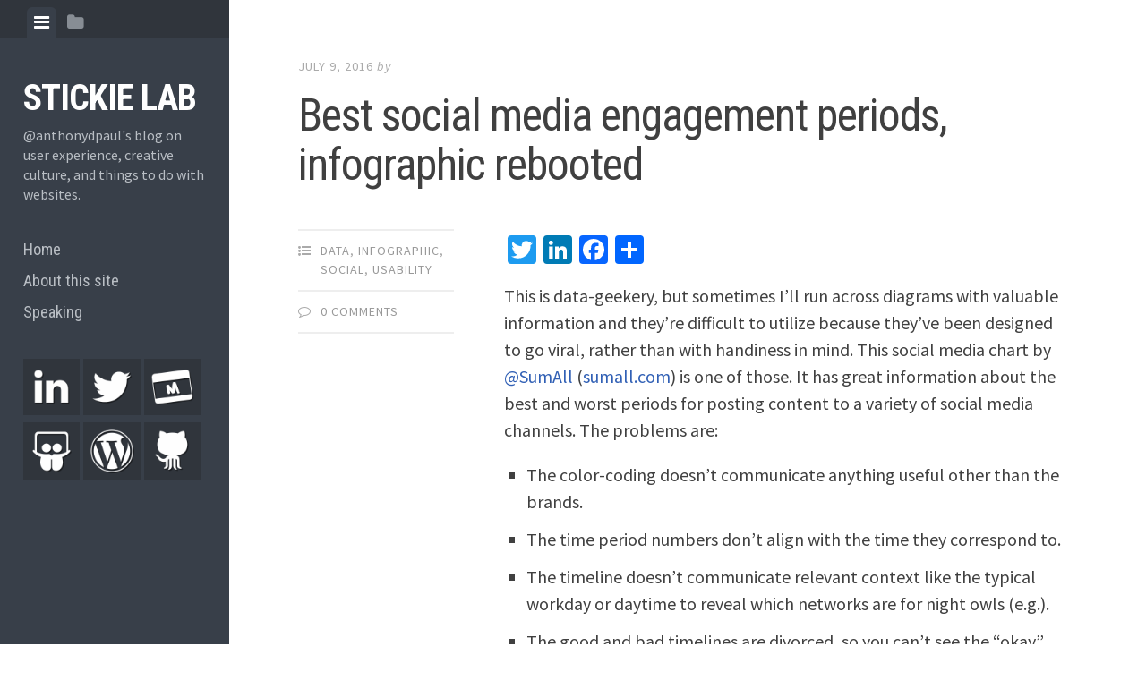

--- FILE ---
content_type: text/html; charset=UTF-8
request_url: http://www.stickielab.com/2016/07/09/best-social-media-engagement-periods-infographic-rebooted/
body_size: 11921
content:
<!DOCTYPE html>
<html lang="en-US" prefix="og: http://ogp.me/ns#">
<head>
<meta charset="UTF-8">
<meta name="viewport" content="width=device-width, initial-scale=1">
<title>Best social media engagement periods, infographic rebooted | Stickie Lab</title>
<link rel="profile" href="http://gmpg.org/xfn/11">
<link rel="pingback" href="http://www.stickielab.com/xmlrpc.php">
<link rel="shortcut icon" href="http://www.stickielab.com/wp-content/themes/adp/images/favicon.ico" />

<title>Best social media engagement periods, infographic rebooted &#8211; Stickie Lab</title>
<meta name='robots' content='max-image-preview:large' />
<link rel='dns-prefetch' href='//static.addtoany.com' />
<link rel='dns-prefetch' href='//fonts.googleapis.com' />
<link rel="alternate" type="application/rss+xml" title="Stickie Lab &raquo; Feed" href="http://www.stickielab.com/feed/" />
<link rel="alternate" type="application/rss+xml" title="Stickie Lab &raquo; Comments Feed" href="http://www.stickielab.com/comments/feed/" />
<link rel="alternate" type="application/rss+xml" title="Stickie Lab &raquo; Best social media engagement periods, infographic rebooted Comments Feed" href="http://www.stickielab.com/2016/07/09/best-social-media-engagement-periods-infographic-rebooted/feed/" />
<link rel="alternate" title="oEmbed (JSON)" type="application/json+oembed" href="http://www.stickielab.com/wp-json/oembed/1.0/embed?url=http%3A%2F%2Fwww.stickielab.com%2F2016%2F07%2F09%2Fbest-social-media-engagement-periods-infographic-rebooted%2F" />
<link rel="alternate" title="oEmbed (XML)" type="text/xml+oembed" href="http://www.stickielab.com/wp-json/oembed/1.0/embed?url=http%3A%2F%2Fwww.stickielab.com%2F2016%2F07%2F09%2Fbest-social-media-engagement-periods-infographic-rebooted%2F&#038;format=xml" />
<style id='wp-img-auto-sizes-contain-inline-css' type='text/css'>
img:is([sizes=auto i],[sizes^="auto," i]){contain-intrinsic-size:3000px 1500px}
/*# sourceURL=wp-img-auto-sizes-contain-inline-css */
</style>
<style id='wp-emoji-styles-inline-css' type='text/css'>

	img.wp-smiley, img.emoji {
		display: inline !important;
		border: none !important;
		box-shadow: none !important;
		height: 1em !important;
		width: 1em !important;
		margin: 0 0.07em !important;
		vertical-align: -0.1em !important;
		background: none !important;
		padding: 0 !important;
	}
/*# sourceURL=wp-emoji-styles-inline-css */
</style>
<link rel='stylesheet' id='wp-block-library-css' href='http://www.stickielab.com/wp-includes/css/dist/block-library/style.min.css?ver=6.9' type='text/css' media='all' />
<style id='global-styles-inline-css' type='text/css'>
:root{--wp--preset--aspect-ratio--square: 1;--wp--preset--aspect-ratio--4-3: 4/3;--wp--preset--aspect-ratio--3-4: 3/4;--wp--preset--aspect-ratio--3-2: 3/2;--wp--preset--aspect-ratio--2-3: 2/3;--wp--preset--aspect-ratio--16-9: 16/9;--wp--preset--aspect-ratio--9-16: 9/16;--wp--preset--color--black: #000000;--wp--preset--color--cyan-bluish-gray: #abb8c3;--wp--preset--color--white: #ffffff;--wp--preset--color--pale-pink: #f78da7;--wp--preset--color--vivid-red: #cf2e2e;--wp--preset--color--luminous-vivid-orange: #ff6900;--wp--preset--color--luminous-vivid-amber: #fcb900;--wp--preset--color--light-green-cyan: #7bdcb5;--wp--preset--color--vivid-green-cyan: #00d084;--wp--preset--color--pale-cyan-blue: #8ed1fc;--wp--preset--color--vivid-cyan-blue: #0693e3;--wp--preset--color--vivid-purple: #9b51e0;--wp--preset--gradient--vivid-cyan-blue-to-vivid-purple: linear-gradient(135deg,rgb(6,147,227) 0%,rgb(155,81,224) 100%);--wp--preset--gradient--light-green-cyan-to-vivid-green-cyan: linear-gradient(135deg,rgb(122,220,180) 0%,rgb(0,208,130) 100%);--wp--preset--gradient--luminous-vivid-amber-to-luminous-vivid-orange: linear-gradient(135deg,rgb(252,185,0) 0%,rgb(255,105,0) 100%);--wp--preset--gradient--luminous-vivid-orange-to-vivid-red: linear-gradient(135deg,rgb(255,105,0) 0%,rgb(207,46,46) 100%);--wp--preset--gradient--very-light-gray-to-cyan-bluish-gray: linear-gradient(135deg,rgb(238,238,238) 0%,rgb(169,184,195) 100%);--wp--preset--gradient--cool-to-warm-spectrum: linear-gradient(135deg,rgb(74,234,220) 0%,rgb(151,120,209) 20%,rgb(207,42,186) 40%,rgb(238,44,130) 60%,rgb(251,105,98) 80%,rgb(254,248,76) 100%);--wp--preset--gradient--blush-light-purple: linear-gradient(135deg,rgb(255,206,236) 0%,rgb(152,150,240) 100%);--wp--preset--gradient--blush-bordeaux: linear-gradient(135deg,rgb(254,205,165) 0%,rgb(254,45,45) 50%,rgb(107,0,62) 100%);--wp--preset--gradient--luminous-dusk: linear-gradient(135deg,rgb(255,203,112) 0%,rgb(199,81,192) 50%,rgb(65,88,208) 100%);--wp--preset--gradient--pale-ocean: linear-gradient(135deg,rgb(255,245,203) 0%,rgb(182,227,212) 50%,rgb(51,167,181) 100%);--wp--preset--gradient--electric-grass: linear-gradient(135deg,rgb(202,248,128) 0%,rgb(113,206,126) 100%);--wp--preset--gradient--midnight: linear-gradient(135deg,rgb(2,3,129) 0%,rgb(40,116,252) 100%);--wp--preset--font-size--small: 13px;--wp--preset--font-size--medium: 20px;--wp--preset--font-size--large: 36px;--wp--preset--font-size--x-large: 42px;--wp--preset--spacing--20: 0.44rem;--wp--preset--spacing--30: 0.67rem;--wp--preset--spacing--40: 1rem;--wp--preset--spacing--50: 1.5rem;--wp--preset--spacing--60: 2.25rem;--wp--preset--spacing--70: 3.38rem;--wp--preset--spacing--80: 5.06rem;--wp--preset--shadow--natural: 6px 6px 9px rgba(0, 0, 0, 0.2);--wp--preset--shadow--deep: 12px 12px 50px rgba(0, 0, 0, 0.4);--wp--preset--shadow--sharp: 6px 6px 0px rgba(0, 0, 0, 0.2);--wp--preset--shadow--outlined: 6px 6px 0px -3px rgb(255, 255, 255), 6px 6px rgb(0, 0, 0);--wp--preset--shadow--crisp: 6px 6px 0px rgb(0, 0, 0);}:where(.is-layout-flex){gap: 0.5em;}:where(.is-layout-grid){gap: 0.5em;}body .is-layout-flex{display: flex;}.is-layout-flex{flex-wrap: wrap;align-items: center;}.is-layout-flex > :is(*, div){margin: 0;}body .is-layout-grid{display: grid;}.is-layout-grid > :is(*, div){margin: 0;}:where(.wp-block-columns.is-layout-flex){gap: 2em;}:where(.wp-block-columns.is-layout-grid){gap: 2em;}:where(.wp-block-post-template.is-layout-flex){gap: 1.25em;}:where(.wp-block-post-template.is-layout-grid){gap: 1.25em;}.has-black-color{color: var(--wp--preset--color--black) !important;}.has-cyan-bluish-gray-color{color: var(--wp--preset--color--cyan-bluish-gray) !important;}.has-white-color{color: var(--wp--preset--color--white) !important;}.has-pale-pink-color{color: var(--wp--preset--color--pale-pink) !important;}.has-vivid-red-color{color: var(--wp--preset--color--vivid-red) !important;}.has-luminous-vivid-orange-color{color: var(--wp--preset--color--luminous-vivid-orange) !important;}.has-luminous-vivid-amber-color{color: var(--wp--preset--color--luminous-vivid-amber) !important;}.has-light-green-cyan-color{color: var(--wp--preset--color--light-green-cyan) !important;}.has-vivid-green-cyan-color{color: var(--wp--preset--color--vivid-green-cyan) !important;}.has-pale-cyan-blue-color{color: var(--wp--preset--color--pale-cyan-blue) !important;}.has-vivid-cyan-blue-color{color: var(--wp--preset--color--vivid-cyan-blue) !important;}.has-vivid-purple-color{color: var(--wp--preset--color--vivid-purple) !important;}.has-black-background-color{background-color: var(--wp--preset--color--black) !important;}.has-cyan-bluish-gray-background-color{background-color: var(--wp--preset--color--cyan-bluish-gray) !important;}.has-white-background-color{background-color: var(--wp--preset--color--white) !important;}.has-pale-pink-background-color{background-color: var(--wp--preset--color--pale-pink) !important;}.has-vivid-red-background-color{background-color: var(--wp--preset--color--vivid-red) !important;}.has-luminous-vivid-orange-background-color{background-color: var(--wp--preset--color--luminous-vivid-orange) !important;}.has-luminous-vivid-amber-background-color{background-color: var(--wp--preset--color--luminous-vivid-amber) !important;}.has-light-green-cyan-background-color{background-color: var(--wp--preset--color--light-green-cyan) !important;}.has-vivid-green-cyan-background-color{background-color: var(--wp--preset--color--vivid-green-cyan) !important;}.has-pale-cyan-blue-background-color{background-color: var(--wp--preset--color--pale-cyan-blue) !important;}.has-vivid-cyan-blue-background-color{background-color: var(--wp--preset--color--vivid-cyan-blue) !important;}.has-vivid-purple-background-color{background-color: var(--wp--preset--color--vivid-purple) !important;}.has-black-border-color{border-color: var(--wp--preset--color--black) !important;}.has-cyan-bluish-gray-border-color{border-color: var(--wp--preset--color--cyan-bluish-gray) !important;}.has-white-border-color{border-color: var(--wp--preset--color--white) !important;}.has-pale-pink-border-color{border-color: var(--wp--preset--color--pale-pink) !important;}.has-vivid-red-border-color{border-color: var(--wp--preset--color--vivid-red) !important;}.has-luminous-vivid-orange-border-color{border-color: var(--wp--preset--color--luminous-vivid-orange) !important;}.has-luminous-vivid-amber-border-color{border-color: var(--wp--preset--color--luminous-vivid-amber) !important;}.has-light-green-cyan-border-color{border-color: var(--wp--preset--color--light-green-cyan) !important;}.has-vivid-green-cyan-border-color{border-color: var(--wp--preset--color--vivid-green-cyan) !important;}.has-pale-cyan-blue-border-color{border-color: var(--wp--preset--color--pale-cyan-blue) !important;}.has-vivid-cyan-blue-border-color{border-color: var(--wp--preset--color--vivid-cyan-blue) !important;}.has-vivid-purple-border-color{border-color: var(--wp--preset--color--vivid-purple) !important;}.has-vivid-cyan-blue-to-vivid-purple-gradient-background{background: var(--wp--preset--gradient--vivid-cyan-blue-to-vivid-purple) !important;}.has-light-green-cyan-to-vivid-green-cyan-gradient-background{background: var(--wp--preset--gradient--light-green-cyan-to-vivid-green-cyan) !important;}.has-luminous-vivid-amber-to-luminous-vivid-orange-gradient-background{background: var(--wp--preset--gradient--luminous-vivid-amber-to-luminous-vivid-orange) !important;}.has-luminous-vivid-orange-to-vivid-red-gradient-background{background: var(--wp--preset--gradient--luminous-vivid-orange-to-vivid-red) !important;}.has-very-light-gray-to-cyan-bluish-gray-gradient-background{background: var(--wp--preset--gradient--very-light-gray-to-cyan-bluish-gray) !important;}.has-cool-to-warm-spectrum-gradient-background{background: var(--wp--preset--gradient--cool-to-warm-spectrum) !important;}.has-blush-light-purple-gradient-background{background: var(--wp--preset--gradient--blush-light-purple) !important;}.has-blush-bordeaux-gradient-background{background: var(--wp--preset--gradient--blush-bordeaux) !important;}.has-luminous-dusk-gradient-background{background: var(--wp--preset--gradient--luminous-dusk) !important;}.has-pale-ocean-gradient-background{background: var(--wp--preset--gradient--pale-ocean) !important;}.has-electric-grass-gradient-background{background: var(--wp--preset--gradient--electric-grass) !important;}.has-midnight-gradient-background{background: var(--wp--preset--gradient--midnight) !important;}.has-small-font-size{font-size: var(--wp--preset--font-size--small) !important;}.has-medium-font-size{font-size: var(--wp--preset--font-size--medium) !important;}.has-large-font-size{font-size: var(--wp--preset--font-size--large) !important;}.has-x-large-font-size{font-size: var(--wp--preset--font-size--x-large) !important;}
/*# sourceURL=global-styles-inline-css */
</style>

<style id='classic-theme-styles-inline-css' type='text/css'>
/*! This file is auto-generated */
.wp-block-button__link{color:#fff;background-color:#32373c;border-radius:9999px;box-shadow:none;text-decoration:none;padding:calc(.667em + 2px) calc(1.333em + 2px);font-size:1.125em}.wp-block-file__button{background:#32373c;color:#fff;text-decoration:none}
/*# sourceURL=/wp-includes/css/classic-themes.min.css */
</style>
<link rel='stylesheet' id='toc-screen-css' href='http://www.stickielab.com/wp-content/plugins/table-of-contents-plus/screen.min.css?ver=2411.1' type='text/css' media='all' />
<link rel='stylesheet' id='editor-style-css' href='http://www.stickielab.com/wp-content/themes/adp/style.css?ver=6.9' type='text/css' media='all' />
<link rel='stylesheet' id='editor-font-awesome-css-css' href='http://www.stickielab.com/wp-content/themes/editor/inc/fontawesome/font-awesome.css?ver=4.1.0' type='text/css' media='screen' />
<link rel='stylesheet' id='editor-fonts-css' href='//fonts.googleapis.com/css?family=Source+Sans+Pro%3A400%2C600%2C700%2C400italic%2C600italic%2C700italic%7CRoboto+Condensed%3A300%2C400%2C700%2C300italic%2C400italic%2C700italic&#038;subset=latin%2Clatin-ext' type='text/css' media='all' />
<link rel='stylesheet' id='fancybox-css' href='http://www.stickielab.com/wp-content/plugins/easy-fancybox/fancybox/1.5.4/jquery.fancybox.min.css?ver=6.9' type='text/css' media='screen' />
<style id='fancybox-inline-css' type='text/css'>
#fancybox-outer{background:#fff}#fancybox-content{background:#fff;border-color:#fff;color:inherit;}#fancybox-title,#fancybox-title-float-main{color:#fff}
/*# sourceURL=fancybox-inline-css */
</style>
<link rel='stylesheet' id='addtoany-css' href='http://www.stickielab.com/wp-content/plugins/add-to-any/addtoany.min.css?ver=1.16' type='text/css' media='all' />
<script type="text/javascript" id="addtoany-core-js-before">
/* <![CDATA[ */
window.a2a_config=window.a2a_config||{};a2a_config.callbacks=[];a2a_config.overlays=[];a2a_config.templates={};

//# sourceURL=addtoany-core-js-before
/* ]]> */
</script>
<script type="text/javascript" defer src="https://static.addtoany.com/menu/page.js" id="addtoany-core-js"></script>
<script type="text/javascript" src="http://www.stickielab.com/wp-includes/js/jquery/jquery.min.js?ver=3.7.1" id="jquery-core-js"></script>
<script type="text/javascript" src="http://www.stickielab.com/wp-includes/js/jquery/jquery-migrate.min.js?ver=3.4.1" id="jquery-migrate-js"></script>
<script type="text/javascript" defer src="http://www.stickielab.com/wp-content/plugins/add-to-any/addtoany.min.js?ver=1.1" id="addtoany-jquery-js"></script>
<link rel="https://api.w.org/" href="http://www.stickielab.com/wp-json/" /><link rel="alternate" title="JSON" type="application/json" href="http://www.stickielab.com/wp-json/wp/v2/posts/658" /><link rel="EditURI" type="application/rsd+xml" title="RSD" href="http://www.stickielab.com/xmlrpc.php?rsd" />
<meta name="generator" content="WordPress 6.9" />
<link rel="canonical" href="http://www.stickielab.com/2016/07/09/best-social-media-engagement-periods-infographic-rebooted/" />
<link rel='shortlink' href='http://www.stickielab.com/?p=658' />
<style type="text/css">
#bsbm_form { clear:both; margin:20px 0; }
#bsbm_form label { font-size: 16px; font-weight:bold; color: #999; margin:0; padding:10px 0;}
#bsbm_form .question { font-size: 14px; font-weight:normal; margin:0; padding:5px 0;}
#bsbm_form .answer { font-size: 12px; font-weight:normal;}
#bsbm_form .notice { font-size: 11px; font-weight:normal;}	
</style>

<!-- WordPress Facebook Open Graph protocol plugin (WPFBOGP v2.0.13) http://rynoweb.com/wordpress-plugins/ -->
<meta property="fb:admins" content="anthonydpaul"/>
<meta property="og:url" content="http://www.stickielab.com/2016/07/09/best-social-media-engagement-periods-infographic-rebooted/"/>
<meta property="og:title" content="Best social media engagement periods, infographic rebooted"/>
<meta property="og:site_name" content="Stickie Lab"/>
<meta property="og:description" content="This is data-geekery, but sometimes I&#039;ll run across diagrams with valuable information and they&#039;re difficult to utilize because they&#039;ve been designed to go vi"/>
<meta property="og:type" content="article"/>
<meta property="og:image" content="http://www.stickielab.com/wp-content/uploads/2014/10/adp-logo1.png"/>
<meta property="og:image" content="http://www.stickielab.com/wp-content/uploads/2016/07/Social-Media-Engagement-Periods.png"/>
<meta property="og:image" content="http://www.stickielab.com/wp-content/uploads/2016/07/Social-Media-Engagement-Periods-Before.png"/>
<meta property="og:locale" content="en_us"/>
<!-- // end wpfbogp -->
<link rel="icon" href="http://www.stickielab.com/wp-content/uploads/2014/11/adp-logo-icon-545f9134_site_icon-32x32.png" sizes="32x32" />
<link rel="icon" href="http://www.stickielab.com/wp-content/uploads/2014/11/adp-logo-icon-545f9134_site_icon-256x256.png" sizes="192x192" />
<link rel="apple-touch-icon" href="http://www.stickielab.com/wp-content/uploads/2014/11/adp-logo-icon-545f9134_site_icon-256x256.png" />
<meta name="msapplication-TileImage" content="http://www.stickielab.com/wp-content/uploads/2014/11/adp-logo-icon-545f9134_site_icon.png" />
		<style type="text/css" id="wp-custom-css">
			/*
Welcome to Custom CSS!

To learn how this works, see http://wp.me/PEmnE-Bt
*/
.adp-snippet {
	padding: 15px;
	background-color: #2A3038;
}		</style>
		</head>

<body class="wp-singular post-template-default single single-post postid-658 single-format-standard wp-theme-editor wp-child-theme-adp">

<div id="page" class="hfeed site container">

  <!-- Get sidebar color option (Appearance -> Customize -> Theme Options) -->
    <header id="masthead" class="site-header dark" role="banner">
    <!-- Tab navigation -->
    <ul class="toggle-bar">
        <!-- Main navigation -->
        <li>
          <a href="#tabs-1" class="current nav-toggle" data-tab="tab-1"><i class="fa fa-bars"></i></a>
        </li>

        <!-- Featured Posts navigation -->
        
        <!-- Sidebar widgets navigation -->
        <li>
          <a href="#tab-3" class="folder-toggle" data-tab="tab-3"><i class="fa fa-folder"></i><i class="fa fa-folder-open"></i></a>
        </li>
    </ul>

    <div id="tabs" class="toggle-tabs">
      <div class="site-header-inside">
        <!-- Logo, description and main navigation -->
        <div id="tab-1" class="tab-content current animated fadeIn">
          <div class="site-branding">
            <!-- Get the site branding -->
                          <h1 class="site-title"><a href="http://www.stickielab.com/" rel="home">Stickie Lab</a></h1>
              <h2 class="site-description">@anthonydpaul&#039;s blog on user experience, creative culture, and things to do with websites.</h2>
                      </div>

          <nav id="site-navigation" class="main-navigation" role="navigation">
            <div class="menu-main-menu-container"><ul id="menu-main-menu" class="menu"><li id="menu-item-14" class="menu-item menu-item-type-custom menu-item-object-custom menu-item-home menu-item-14"><a href="http://www.stickielab.com/">Home</a></li>
<li id="menu-item-15" class="menu-item menu-item-type-post_type menu-item-object-page menu-item-15"><a href="http://www.stickielab.com/about/">About this site</a></li>
<li id="menu-item-368" class="menu-item menu-item-type-post_type menu-item-object-page menu-item-368"><a href="http://www.stickielab.com/speaking/">Speaking</a></li>
</ul></div>          </nav><!-- #site-navigation -->
          <nav id="social-navigation" class="main-navigation" role="navigation">
                        <a title="Connect on LinkedIn" href="https://www.linkedin.com/in/anthonydpaul" target="_blank"><img src="http://www.stickielab.com/wp-content/themes/adp/images/social-linkedin.png" alt="LinkedIn" /></a>
                        <a title="Follow on Twitter" href="https://twitter.com/anthonydpaul" target="_blank"><img src="http://www.stickielab.com/wp-content/themes/adp/images/social-twitter.png" alt="Twitter" /></a>
                        <a title="Connect on Meetup" href="http://www.meetup.com/members/8943452/" target="_blank"><img src="http://www.stickielab.com/wp-content/themes/adp/images/social-meetup.png" alt="Meetup" /></a>
                        <a title="Follow on SlideShare" href="http://www.slideshare.net/anthonydpaul" target="_blank"><img src="http://www.stickielab.com/wp-content/themes/adp/images/social-slideshare.png" alt="SlideShare" /></a>
                        <a title="Interact on WordPress" href="https://profiles.wordpress.org/anthonydpaul" target="_blank"><img src="http://www.stickielab.com/wp-content/themes/adp/images/social-wordpress.png" alt="WordPress" /></a>
                        <a title="Follow on GitHub" href="https://github.com/anthonydpaul" target="_blank"><img src="http://www.stickielab.com/wp-content/themes/adp/images/social-github.png" alt="GitHub" /></a>
<!--                        <a title="Interact on Tilde.Club" href="http://tilde.club/~anthonydpaul/" target="_blank"><img src="http://www.stickielab.com/wp-content/themes/adp/images/social-tildeclub.png" alt="tilde.club" /></a>
                        <a title="Track on Lanyrd" href="http://lanyrd.com/profile/anthonydpaul/" target="_blank"><img src="http://www.stickielab.com/wp-content/themes/adp/images/social-lanyrd.png" alt="Lanyrd" /></a>
                        <a title="Follow on Pinterest" href="http://www.pinterest.com/anthonydpaul/" target="_blank">Pinterest</a>
                        <a title="Follow on Vine" href="http://www.vine.co/anthonydpaul/" target="_blank">Vine</a>
                        <a title="Follow on Instagram" href="http://www.instagram.com/anthonydpaul/" target="_blank">Instagram</a>
 -->
          </nav>
        </div><!-- #tab-1 -->

        <!-- Featured Posts template (template-featured-posts.php) -->
        
        <!-- Sidebar widgets -->
        <div id="tab-3" class="tab-content animated fadeIn">
          	<div id="secondary" class="widget-area" role="complementary">
		<aside id="search-2" class="widget widget_search"><form role="search" method="get" class="search-form" action="http://www.stickielab.com/">
				<label>
					<span class="screen-reader-text">Search for:</span>
					<input type="search" class="search-field" placeholder="Search &hellip;" value="" name="s" />
				</label>
				<input type="submit" class="search-submit" value="Search" />
			</form></aside><aside id="archives-2" class="widget widget_archive"><h2 class="widget-title">Archives</h2>
			<ul>
					<li><a href='http://www.stickielab.com/2016/07/'>July 2016</a></li>
	<li><a href='http://www.stickielab.com/2016/01/'>January 2016</a></li>
	<li><a href='http://www.stickielab.com/2015/12/'>December 2015</a></li>
	<li><a href='http://www.stickielab.com/2015/07/'>July 2015</a></li>
	<li><a href='http://www.stickielab.com/2015/05/'>May 2015</a></li>
	<li><a href='http://www.stickielab.com/2015/03/'>March 2015</a></li>
	<li><a href='http://www.stickielab.com/2015/02/'>February 2015</a></li>
	<li><a href='http://www.stickielab.com/2014/12/'>December 2014</a></li>
	<li><a href='http://www.stickielab.com/2014/11/'>November 2014</a></li>
	<li><a href='http://www.stickielab.com/2013/11/'>November 2013</a></li>
	<li><a href='http://www.stickielab.com/2013/08/'>August 2013</a></li>
	<li><a href='http://www.stickielab.com/2013/07/'>July 2013</a></li>
	<li><a href='http://www.stickielab.com/2013/04/'>April 2013</a></li>
	<li><a href='http://www.stickielab.com/2011/10/'>October 2011</a></li>
			</ul>

			</aside><aside id="categories-2" class="widget widget_categories"><h2 class="widget-title">Categories</h2>
			<ul>
					<li class="cat-item cat-item-81"><a href="http://www.stickielab.com/category/htaccess/">.htaccess</a>
</li>
	<li class="cat-item cat-item-20"><a href="http://www.stickielab.com/category/accessibility/">Accessibility</a>
</li>
	<li class="cat-item cat-item-27"><a href="http://www.stickielab.com/category/analysis/">Analysis</a>
</li>
	<li class="cat-item cat-item-91"><a href="http://www.stickielab.com/category/app/">App</a>
</li>
	<li class="cat-item cat-item-57"><a href="http://www.stickielab.com/category/authentication/">Authentication</a>
</li>
	<li class="cat-item cat-item-37"><a href="http://www.stickielab.com/category/bbq/">BBQ</a>
</li>
	<li class="cat-item cat-item-13"><a href="http://www.stickielab.com/category/brand/">Brand</a>
</li>
	<li class="cat-item cat-item-51"><a href="http://www.stickielab.com/category/comic/">Comic</a>
</li>
	<li class="cat-item cat-item-19"><a href="http://www.stickielab.com/category/community/">Community</a>
</li>
	<li class="cat-item cat-item-24"><a href="http://www.stickielab.com/category/css/">CSS</a>
</li>
	<li class="cat-item cat-item-45"><a href="http://www.stickielab.com/category/culture/">Culture</a>
</li>
	<li class="cat-item cat-item-42"><a href="http://www.stickielab.com/category/customer-service/">Customer Service</a>
</li>
	<li class="cat-item cat-item-93"><a href="http://www.stickielab.com/category/data/">Data</a>
</li>
	<li class="cat-item cat-item-38"><a href="http://www.stickielab.com/category/dc/">DC</a>
</li>
	<li class="cat-item cat-item-41"><a href="http://www.stickielab.com/category/dcjs/">DCJS</a>
</li>
	<li class="cat-item cat-item-40"><a href="http://www.stickielab.com/category/dcphp/">DCPHP</a>
</li>
	<li class="cat-item cat-item-47"><a href="http://www.stickielab.com/category/demand/">Demand</a>
</li>
	<li class="cat-item cat-item-5"><a href="http://www.stickielab.com/category/design/">Design</a>
</li>
	<li class="cat-item cat-item-7"><a href="http://www.stickielab.com/category/development/">Development</a>
</li>
	<li class="cat-item cat-item-10"><a href="http://www.stickielab.com/category/engagement/">Engagement</a>
</li>
	<li class="cat-item cat-item-30"><a href="http://www.stickielab.com/category/extensions/">Extensions</a>
</li>
	<li class="cat-item cat-item-17"><a href="http://www.stickielab.com/category/fashion/">Fashion</a>
</li>
	<li class="cat-item cat-item-60"><a href="http://www.stickielab.com/category/features/">Features</a>
</li>
	<li class="cat-item cat-item-46"><a href="http://www.stickielab.com/category/finance/">Finance</a>
</li>
	<li class="cat-item cat-item-36"><a href="http://www.stickielab.com/category/foodie/">Foodie</a>
</li>
	<li class="cat-item cat-item-92"><a href="http://www.stickielab.com/category/forecast/">Forecast</a>
</li>
	<li class="cat-item cat-item-87"><a href="http://www.stickielab.com/category/friends/">Friends</a>
</li>
	<li class="cat-item cat-item-78"><a href="http://www.stickielab.com/category/grunt/">Grunt</a>
</li>
	<li class="cat-item cat-item-72"><a href="http://www.stickielab.com/category/health/">Health</a>
</li>
	<li class="cat-item cat-item-50"><a href="http://www.stickielab.com/category/humor/">Humor</a>
</li>
	<li class="cat-item cat-item-58"><a href="http://www.stickielab.com/category/indesign/">InDesign</a>
</li>
	<li class="cat-item cat-item-49"><a href="http://www.stickielab.com/category/infographic/">Infographic</a>
</li>
	<li class="cat-item cat-item-12"><a href="http://www.stickielab.com/category/information-architecture/">Information Architecture</a>
</li>
	<li class="cat-item cat-item-48"><a href="http://www.stickielab.com/category/innovation/">Innovation</a>
</li>
	<li class="cat-item cat-item-73"><a href="http://www.stickielab.com/category/internet-of-things/">Internet of things</a>
</li>
	<li class="cat-item cat-item-62"><a href="http://www.stickielab.com/category/macos/">MacOS</a>
</li>
	<li class="cat-item cat-item-35"><a href="http://www.stickielab.com/category/math/">Math</a>
</li>
	<li class="cat-item cat-item-18"><a href="http://www.stickielab.com/category/meetup/">Meetup</a>
</li>
	<li class="cat-item cat-item-21"><a href="http://www.stickielab.com/category/mobile/">Mobile</a>
</li>
	<li class="cat-item cat-item-85"><a href="http://www.stickielab.com/category/modrewrite/">ModRewrite</a>
</li>
	<li class="cat-item cat-item-16"><a href="http://www.stickielab.com/category/photoshop/">Photoshop</a>
</li>
	<li class="cat-item cat-item-6"><a href="http://www.stickielab.com/category/php/">PHP</a>
</li>
	<li class="cat-item cat-item-43"><a href="http://www.stickielab.com/category/point-of-sale/">Point of Sale</a>
</li>
	<li class="cat-item cat-item-54"><a href="http://www.stickielab.com/category/presentation/">Presentation</a>
</li>
	<li class="cat-item cat-item-11"><a href="http://www.stickielab.com/category/process/">Process</a>
</li>
	<li class="cat-item cat-item-59"><a href="http://www.stickielab.com/category/productivity/">Productivity</a>
</li>
	<li class="cat-item cat-item-52"><a href="http://www.stickielab.com/category/project-requirements/">Project Requirements</a>
</li>
	<li class="cat-item cat-item-77"><a href="http://www.stickielab.com/category/prototypes/">Prototypes</a>
</li>
	<li class="cat-item cat-item-14"><a href="http://www.stickielab.com/category/psychology/">Psychology</a>
</li>
	<li class="cat-item cat-item-83"><a href="http://www.stickielab.com/category/regex/">RegEx</a>
</li>
	<li class="cat-item cat-item-82"><a href="http://www.stickielab.com/category/regular-expressions/">Regular Expressions</a>
</li>
	<li class="cat-item cat-item-26"><a href="http://www.stickielab.com/category/research/">Research</a>
</li>
	<li class="cat-item cat-item-79"><a href="http://www.stickielab.com/category/sass/">Sass</a>
</li>
	<li class="cat-item cat-item-56"><a href="http://www.stickielab.com/category/security/">Security</a>
</li>
	<li class="cat-item cat-item-84"><a href="http://www.stickielab.com/category/seo/">SEO</a>
</li>
	<li class="cat-item cat-item-76"><a href="http://www.stickielab.com/category/sketching/">Sketching</a>
</li>
	<li class="cat-item cat-item-86"><a href="http://www.stickielab.com/category/social/">Social</a>
</li>
	<li class="cat-item cat-item-90"><a href="http://www.stickielab.com/category/startup/">Startup</a>
</li>
	<li class="cat-item cat-item-88"><a href="http://www.stickielab.com/category/stickiness/">Stickiness</a>
</li>
	<li class="cat-item cat-item-8"><a href="http://www.stickielab.com/category/technology/">Technology</a>
</li>
	<li class="cat-item cat-item-61"><a href="http://www.stickielab.com/category/terminal/">Terminal</a>
</li>
	<li class="cat-item cat-item-34"><a href="http://www.stickielab.com/category/trends/">Trends</a>
</li>
	<li class="cat-item cat-item-15"><a href="http://www.stickielab.com/category/tutorial/">Tutorial</a>
</li>
	<li class="cat-item cat-item-22"><a href="http://www.stickielab.com/category/usability/">Usability</a>
</li>
	<li class="cat-item cat-item-9"><a href="http://www.stickielab.com/category/user-experience/">User Experience</a>
</li>
	<li class="cat-item cat-item-33"><a href="http://www.stickielab.com/category/users/">Users</a>
</li>
	<li class="cat-item cat-item-53"><a href="http://www.stickielab.com/category/video/">Video</a>
</li>
	<li class="cat-item cat-item-89"><a href="http://www.stickielab.com/category/viral/">Viral</a>
</li>
	<li class="cat-item cat-item-55"><a href="http://www.stickielab.com/category/wordcamp/">WordCamp</a>
</li>
	<li class="cat-item cat-item-29"><a href="http://www.stickielab.com/category/wordpress/">WordPress</a>
</li>
	<li class="cat-item cat-item-39"><a href="http://www.stickielab.com/category/wordpressdc/">WordPressDC</a>
</li>
	<li class="cat-item cat-item-44"><a href="http://www.stickielab.com/category/workplace/">Workplace</a>
</li>
	<li class="cat-item cat-item-63"><a href="http://www.stickielab.com/category/workspace/">Workspace</a>
</li>
			</ul>

			</aside><aside id="meta-2" class="widget widget_meta"><h2 class="widget-title">Meta</h2>
		<ul>
						<li><a href="http://www.stickielab.com/wp-login.php">Log in</a></li>
			<li><a href="http://www.stickielab.com/feed/">Entries feed</a></li>
			<li><a href="http://www.stickielab.com/comments/feed/">Comments feed</a></li>

			<li><a href="https://wordpress.org/">WordPress.org</a></li>
		</ul>

		</aside>	</div><!-- #secondary -->
        </div><!-- #tab-3 -->
      </div><!-- .site-header-inside -->
    </div><!-- #tabs -->
  </header><!-- #masthead -->

  <div id="content" class="site-content animated-faster fadeIn">

	<div id="primary" class="content-area">
		<main id="main" class="site-main" role="main">

		
			
<article id="post-658" class="post post-658 type-post status-publish format-standard hentry category-data category-infographic category-social category-usability">
	<!-- Grab the featured image -->
	
	<header class="entry-header">
				<div class="entry-date">
			<span class="posted-on"><a href="http://www.stickielab.com/2016/07/09/best-social-media-engagement-periods-infographic-rebooted/" rel="bookmark"><time class="entry-date published" datetime="2016-07-09T21:41:38+00:00">July 9, 2016</time><time class="updated" datetime="2016-07-11T13:14:24+00:00">July 11, 2016</time></a></span><span class="byline"> by </span> <span class="author vcard"><a class="url fn n" href="http://www.stickielab.com/author/anthonydpaul/">anthonydpaul</a></span>		</div><!-- .entry-meta -->
		
		<h1 class="entry-title"><a href="http://www.stickielab.com/2016/07/09/best-social-media-engagement-periods-infographic-rebooted/" rel="bookmark">Best social media engagement periods, infographic rebooted</a></h1>
	</header><!-- .entry-header -->

	
<div class="entry-meta">
	
	<ul class="meta-list">
					<li class="meta-cat"><a href="http://www.stickielab.com/category/data/" rel="category tag">Data</a>, <a href="http://www.stickielab.com/category/infographic/" rel="category tag">Infographic</a>, <a href="http://www.stickielab.com/category/social/" rel="category tag">Social</a>, <a href="http://www.stickielab.com/category/usability/" rel="category tag">Usability</a></li>
								<li class="meta-comment">
			<span class="comments-link"><a href="http://www.stickielab.com/2016/07/09/best-social-media-engagement-periods-infographic-rebooted/#respond"><span class="dsq-postid" data-dsqidentifier="658 http://www.stickielab.com/?p=658">Leave a comment</span></a></span>
		</li>
					</ul>
</div>
	<div class="entry-content">
		<div class="addtoany_share_save_container addtoany_content addtoany_content_top"><div class="a2a_kit a2a_kit_size_32 addtoany_list" data-a2a-url="http://www.stickielab.com/2016/07/09/best-social-media-engagement-periods-infographic-rebooted/" data-a2a-title="Best social media engagement periods, infographic rebooted"><a class="a2a_button_twitter" href="https://www.addtoany.com/add_to/twitter?linkurl=http%3A%2F%2Fwww.stickielab.com%2F2016%2F07%2F09%2Fbest-social-media-engagement-periods-infographic-rebooted%2F&amp;linkname=Best%20social%20media%20engagement%20periods%2C%20infographic%20rebooted" title="Twitter" rel="nofollow noopener" target="_blank"></a><a class="a2a_button_linkedin" href="https://www.addtoany.com/add_to/linkedin?linkurl=http%3A%2F%2Fwww.stickielab.com%2F2016%2F07%2F09%2Fbest-social-media-engagement-periods-infographic-rebooted%2F&amp;linkname=Best%20social%20media%20engagement%20periods%2C%20infographic%20rebooted" title="LinkedIn" rel="nofollow noopener" target="_blank"></a><a class="a2a_button_facebook" href="https://www.addtoany.com/add_to/facebook?linkurl=http%3A%2F%2Fwww.stickielab.com%2F2016%2F07%2F09%2Fbest-social-media-engagement-periods-infographic-rebooted%2F&amp;linkname=Best%20social%20media%20engagement%20periods%2C%20infographic%20rebooted" title="Facebook" rel="nofollow noopener" target="_blank"></a><a class="a2a_dd addtoany_share_save addtoany_share" href="https://www.addtoany.com/share"></a></div></div><p>This is data-geekery, but sometimes I&#8217;ll run across diagrams with valuable information and they&#8217;re difficult to utilize because they&#8217;ve been designed to go viral, rather than with handiness in mind. This social media chart by <a href="https://twitter.com/sumall" target="_blank">@SumAll</a> (<a href="https://sumall.com" target="_blank">sumall.com</a>) is one of those. It has great information about the best and worst periods for posting content to a variety of social media channels. The problems are:</p>
<ul>
<li>The color-coding doesn&#8217;t communicate anything useful other than the brands.</li>
<li>The time period numbers don&#8217;t align with the time they correspond to.</li>
<li>The timeline doesn&#8217;t communicate relevant context like the typical workday or daytime to reveal which networks are for night owls (e.g.).</li>
<li>The good and bad timelines are divorced, so you can&#8217;t see the &#8220;okay&#8221; periods.</li>
<li>The watch artwork serves no purpose other than visual noise because there&#8217;s no a.m./p.m. distinction.</li>
</ul>
<p>Don&#8217;t make Tufte cry.</p>
<h1>Here&#8217;s the Before</h1>
<p><a href="http://www.stickielab.com/wp-content/uploads/2016/07/Social-Media-Engagement-Periods-Before.png"><img fetchpriority="high" decoding="async" class="alignnone wp-image-660 size-full" src="http://www.stickielab.com/wp-content/uploads/2016/07/Social-Media-Engagement-Periods-Before.png" alt="Social Media Engagement Periods - Before" width="1099" height="781" srcset="http://www.stickielab.com/wp-content/uploads/2016/07/Social-Media-Engagement-Periods-Before.png 1099w, http://www.stickielab.com/wp-content/uploads/2016/07/Social-Media-Engagement-Periods-Before-300x213.png 300w, http://www.stickielab.com/wp-content/uploads/2016/07/Social-Media-Engagement-Periods-Before-768x546.png 768w, http://www.stickielab.com/wp-content/uploads/2016/07/Social-Media-Engagement-Periods-Before-1024x728.png 1024w" sizes="(max-width: 1099px) 100vw, 1099px" /></a></p>
<h1>Here&#8217;s the After</h1>
<p><a href="http://www.stickielab.com/wp-content/uploads/2016/07/Social-Media-Engagement-Periods.png"><img decoding="async" class="alignnone wp-image-659 size-full" src="http://www.stickielab.com/wp-content/uploads/2016/07/Social-Media-Engagement-Periods.png" alt="Social Media Engagement Periods" width="1200" height="694" srcset="http://www.stickielab.com/wp-content/uploads/2016/07/Social-Media-Engagement-Periods.png 1200w, http://www.stickielab.com/wp-content/uploads/2016/07/Social-Media-Engagement-Periods-300x174.png 300w, http://www.stickielab.com/wp-content/uploads/2016/07/Social-Media-Engagement-Periods-768x444.png 768w, http://www.stickielab.com/wp-content/uploads/2016/07/Social-Media-Engagement-Periods-1024x592.png 1024w" sizes="(max-width: 1200px) 100vw, 1200px" /></a></p>
<p>Now, sure. Their version may look more fun, with the cat and all. Mine is the one a social media person may print out and glance at though, without needing to mentally dissect the information through the cruft. What I focused on:</p>
<ul>
<li>Order the networks from earliest to latest peak engagement periods, to allow someone to work down the list through the day.</li>
<li>Show highest and lowest periods, using tone more than color, to address color blindness concerns.</li>
<li>Mark &#8220;M&#8221; for midnight and &#8220;N&#8221; for noon, to avoid the awkward military time.</li>
<li>Show daylight hours and workday hours.</li>
</ul>
<p>What would make it better? There&#8217;s always room for improvement:</p>
<ul>
<li>Brand icons next to the names would give it a quicker visual scan.</li>
<li>I could add a color key, but I believe the meanings here are fairly apparent, so meh.</li>
</ul>
<div class="addtoany_share_save_container addtoany_content addtoany_content_bottom"><div class="a2a_kit a2a_kit_size_32 addtoany_list" data-a2a-url="http://www.stickielab.com/2016/07/09/best-social-media-engagement-periods-infographic-rebooted/" data-a2a-title="Best social media engagement periods, infographic rebooted"><a class="a2a_button_twitter" href="https://www.addtoany.com/add_to/twitter?linkurl=http%3A%2F%2Fwww.stickielab.com%2F2016%2F07%2F09%2Fbest-social-media-engagement-periods-infographic-rebooted%2F&amp;linkname=Best%20social%20media%20engagement%20periods%2C%20infographic%20rebooted" title="Twitter" rel="nofollow noopener" target="_blank"></a><a class="a2a_button_linkedin" href="https://www.addtoany.com/add_to/linkedin?linkurl=http%3A%2F%2Fwww.stickielab.com%2F2016%2F07%2F09%2Fbest-social-media-engagement-periods-infographic-rebooted%2F&amp;linkname=Best%20social%20media%20engagement%20periods%2C%20infographic%20rebooted" title="LinkedIn" rel="nofollow noopener" target="_blank"></a><a class="a2a_button_facebook" href="https://www.addtoany.com/add_to/facebook?linkurl=http%3A%2F%2Fwww.stickielab.com%2F2016%2F07%2F09%2Fbest-social-media-engagement-periods-infographic-rebooted%2F&amp;linkname=Best%20social%20media%20engagement%20periods%2C%20infographic%20rebooted" title="Facebook" rel="nofollow noopener" target="_blank"></a><a class="a2a_dd addtoany_share_save addtoany_share" href="https://www.addtoany.com/share"></a></div></div>			</div><!-- .entry-content -->

</article><!-- #post-## -->

				<nav class="navigation post-navigation" role="navigation">
		<h1 class="screen-reader-text">Post navigation</h1>
		<div class="nav-links">
			<div class="nav-previous"><a href="http://www.stickielab.com/2016/01/22/random-wapuus-in-slack/" rel="prev"><span class="meta-nav">&larr; Previous Post</span> Random Wapuus in Slack</a></div>		</div><!-- .nav-links -->
	</nav><!-- .navigation -->
	
			
<div id="disqus_thread"></div>

		
		</main><!-- #main -->
	</div><!-- #primary -->


	</div><!-- #content -->

	<footer id="colophon" class="site-footer" role="contentinfo">
		<div class="site-info">
			<span class="powered-by">Powered by <a href="http://wordpress.org/" target="_blank">WordPress</a></span>
			<span class="sep"> | </span>
			Theme extends editor by <a href="https://array.is/" target="_blank">Array</a>			<span class="sep"> | </span>
			<span class="copyright">Content by <a href="http://www.google.com/search?q=anthonydpaul" target="_blank">Anthony D Paul</a> </span>
		</div><!-- .site-info -->
	</footer><!-- #colophon -->
</div><!-- #page -->

<script type="text/javascript">
var pixelRatio = window.devicePixelRatio || 1;
if(window.innerWidth/pixelRatio < 641 ) {
  easy_fancybox_handler = null;
};
</script>

<script>
  (function(i,s,o,g,r,a,m){i['GoogleAnalyticsObject']=r;i[r]=i[r]||function(){
  (i[r].q=i[r].q||[]).push(arguments)},i[r].l=1*new Date();a=s.createElement(o),
  m=s.getElementsByTagName(o)[0];a.async=1;a.src=g;m.parentNode.insertBefore(a,m)
  })(window,document,'script','//www.google-analytics.com/analytics.js','ga');

  ga('create', 'UA-56698952-1', 'auto');
  ga('send', 'pageview');

</script>
<script type="speculationrules">
{"prefetch":[{"source":"document","where":{"and":[{"href_matches":"/*"},{"not":{"href_matches":["/wp-*.php","/wp-admin/*","/wp-content/uploads/*","/wp-content/*","/wp-content/plugins/*","/wp-content/themes/adp/*","/wp-content/themes/editor/*","/*\\?(.+)"]}},{"not":{"selector_matches":"a[rel~=\"nofollow\"]"}},{"not":{"selector_matches":".no-prefetch, .no-prefetch a"}}]},"eagerness":"conservative"}]}
</script>
<script type="text/javascript" id="disqus_count-js-extra">
/* <![CDATA[ */
var countVars = {"disqusShortname":"stickielab"};
//# sourceURL=disqus_count-js-extra
/* ]]> */
</script>
<script type="text/javascript" src="http://www.stickielab.com/wp-content/plugins/disqus-comment-system/public/js/comment_count.js?ver=3.1.4" id="disqus_count-js"></script>
<script type="text/javascript" id="disqus_embed-js-extra">
/* <![CDATA[ */
var embedVars = {"disqusConfig":{"integration":"wordpress 3.1.4 6.9"},"disqusIdentifier":"658 http://www.stickielab.com/?p=658","disqusShortname":"stickielab","disqusTitle":"Best social media engagement periods, infographic rebooted","disqusUrl":"http://www.stickielab.com/2016/07/09/best-social-media-engagement-periods-infographic-rebooted/","postId":"658"};
//# sourceURL=disqus_embed-js-extra
/* ]]> */
</script>
<script type="text/javascript" src="http://www.stickielab.com/wp-content/plugins/disqus-comment-system/public/js/comment_embed.js?ver=3.1.4" id="disqus_embed-js"></script>
<script type="text/javascript" id="toc-front-js-extra">
/* <![CDATA[ */
var tocplus = {"visibility_show":"show","visibility_hide":"hide","width":"Auto"};
//# sourceURL=toc-front-js-extra
/* ]]> */
</script>
<script type="text/javascript" src="http://www.stickielab.com/wp-content/plugins/table-of-contents-plus/front.min.js?ver=2411.1" id="toc-front-js"></script>
<script type="text/javascript" src="http://www.stickielab.com/wp-content/themes/editor/js/jquery.fitvids.js?ver=20140820" id="fitvids-js"></script>
<script type="text/javascript" src="http://www.stickielab.com/wp-content/themes/editor/js/editor.js?ver=20120206" id="editor-js-js"></script>
<script type="text/javascript" src="http://www.stickielab.com/wp-includes/js/comment-reply.min.js?ver=6.9" id="comment-reply-js" async="async" data-wp-strategy="async" fetchpriority="low"></script>
<script type="text/javascript" src="http://www.stickielab.com/wp-content/plugins/easy-fancybox/vendor/purify.min.js?ver=6.9" id="fancybox-purify-js"></script>
<script type="text/javascript" id="jquery-fancybox-js-extra">
/* <![CDATA[ */
var efb_i18n = {"close":"Close","next":"Next","prev":"Previous","startSlideshow":"Start slideshow","toggleSize":"Toggle size"};
//# sourceURL=jquery-fancybox-js-extra
/* ]]> */
</script>
<script type="text/javascript" src="http://www.stickielab.com/wp-content/plugins/easy-fancybox/fancybox/1.5.4/jquery.fancybox.min.js?ver=6.9" id="jquery-fancybox-js"></script>
<script type="text/javascript" id="jquery-fancybox-js-after">
/* <![CDATA[ */
var fb_timeout, fb_opts={'autoScale':true,'showCloseButton':true,'margin':20,'pixelRatio':'false','centerOnScroll':true,'enableEscapeButton':true,'overlayShow':true,'hideOnOverlayClick':true,'overlayColor':'#000','overlayOpacity':0.5,'minViewportWidth':320,'minVpHeight':320,'disableCoreLightbox':'true','enableBlockControls':'true','fancybox_openBlockControls':'true' };
if(typeof easy_fancybox_handler==='undefined'){
var easy_fancybox_handler=function(){
jQuery([".nolightbox","a.wp-block-file__button","a.pin-it-button","a[href*='pinterest.com\/pin\/create']","a[href*='facebook.com\/share']","a[href*='twitter.com\/share']"].join(',')).addClass('nofancybox');
jQuery('a.fancybox-close').on('click',function(e){e.preventDefault();jQuery.fancybox.close()});
/* IMG */
						var unlinkedImageBlocks=jQuery(".wp-block-image > img:not(.nofancybox,figure.nofancybox>img)");
						unlinkedImageBlocks.wrap(function() {
							var href = jQuery( this ).attr( "src" );
							return "<a href='" + href + "'></a>";
						});
var fb_IMG_select=jQuery('a[href*=".jpg" i]:not(.nofancybox,li.nofancybox>a,figure.nofancybox>a),area[href*=".jpg" i]:not(.nofancybox),a[href*=".jpeg" i]:not(.nofancybox,li.nofancybox>a,figure.nofancybox>a),area[href*=".jpeg" i]:not(.nofancybox),a[href*=".png" i]:not(.nofancybox,li.nofancybox>a,figure.nofancybox>a),area[href*=".png" i]:not(.nofancybox)');
fb_IMG_select.addClass('fancybox image');
var fb_IMG_sections=jQuery('.gallery,.wp-block-gallery,.tiled-gallery,.wp-block-jetpack-tiled-gallery,.ngg-galleryoverview,.ngg-imagebrowser,.nextgen_pro_blog_gallery,.nextgen_pro_film,.nextgen_pro_horizontal_filmstrip,.ngg-pro-masonry-wrapper,.ngg-pro-mosaic-container,.nextgen_pro_sidescroll,.nextgen_pro_slideshow,.nextgen_pro_thumbnail_grid,.tiled-gallery');
fb_IMG_sections.each(function(){jQuery(this).find(fb_IMG_select).attr('rel','gallery-'+fb_IMG_sections.index(this));});
jQuery('a.fancybox,area.fancybox,.fancybox>a').each(function(){jQuery(this).fancybox(jQuery.extend(true,{},fb_opts,{'transition':'elastic','transitionIn':'none','easingIn':'easeOutBack','transitionOut':'none','easingOut':'easeInBack','opacity':false,'hideOnContentClick':true,'titleShow':true,'titlePosition':'over','titleFromAlt':true,'showNavArrows':true,'enableKeyboardNav':true,'cyclic':false,'mouseWheel':'true'}))});
};};
jQuery(easy_fancybox_handler);jQuery(document).on('post-load',easy_fancybox_handler);

//# sourceURL=jquery-fancybox-js-after
/* ]]> */
</script>
<script type="text/javascript" src="http://www.stickielab.com/wp-content/plugins/easy-fancybox/vendor/jquery.mousewheel.min.js?ver=3.1.13" id="jquery-mousewheel-js"></script>
<script id="wp-emoji-settings" type="application/json">
{"baseUrl":"https://s.w.org/images/core/emoji/17.0.2/72x72/","ext":".png","svgUrl":"https://s.w.org/images/core/emoji/17.0.2/svg/","svgExt":".svg","source":{"concatemoji":"http://www.stickielab.com/wp-includes/js/wp-emoji-release.min.js?ver=6.9"}}
</script>
<script type="module">
/* <![CDATA[ */
/*! This file is auto-generated */
const a=JSON.parse(document.getElementById("wp-emoji-settings").textContent),o=(window._wpemojiSettings=a,"wpEmojiSettingsSupports"),s=["flag","emoji"];function i(e){try{var t={supportTests:e,timestamp:(new Date).valueOf()};sessionStorage.setItem(o,JSON.stringify(t))}catch(e){}}function c(e,t,n){e.clearRect(0,0,e.canvas.width,e.canvas.height),e.fillText(t,0,0);t=new Uint32Array(e.getImageData(0,0,e.canvas.width,e.canvas.height).data);e.clearRect(0,0,e.canvas.width,e.canvas.height),e.fillText(n,0,0);const a=new Uint32Array(e.getImageData(0,0,e.canvas.width,e.canvas.height).data);return t.every((e,t)=>e===a[t])}function p(e,t){e.clearRect(0,0,e.canvas.width,e.canvas.height),e.fillText(t,0,0);var n=e.getImageData(16,16,1,1);for(let e=0;e<n.data.length;e++)if(0!==n.data[e])return!1;return!0}function u(e,t,n,a){switch(t){case"flag":return n(e,"\ud83c\udff3\ufe0f\u200d\u26a7\ufe0f","\ud83c\udff3\ufe0f\u200b\u26a7\ufe0f")?!1:!n(e,"\ud83c\udde8\ud83c\uddf6","\ud83c\udde8\u200b\ud83c\uddf6")&&!n(e,"\ud83c\udff4\udb40\udc67\udb40\udc62\udb40\udc65\udb40\udc6e\udb40\udc67\udb40\udc7f","\ud83c\udff4\u200b\udb40\udc67\u200b\udb40\udc62\u200b\udb40\udc65\u200b\udb40\udc6e\u200b\udb40\udc67\u200b\udb40\udc7f");case"emoji":return!a(e,"\ud83e\u1fac8")}return!1}function f(e,t,n,a){let r;const o=(r="undefined"!=typeof WorkerGlobalScope&&self instanceof WorkerGlobalScope?new OffscreenCanvas(300,150):document.createElement("canvas")).getContext("2d",{willReadFrequently:!0}),s=(o.textBaseline="top",o.font="600 32px Arial",{});return e.forEach(e=>{s[e]=t(o,e,n,a)}),s}function r(e){var t=document.createElement("script");t.src=e,t.defer=!0,document.head.appendChild(t)}a.supports={everything:!0,everythingExceptFlag:!0},new Promise(t=>{let n=function(){try{var e=JSON.parse(sessionStorage.getItem(o));if("object"==typeof e&&"number"==typeof e.timestamp&&(new Date).valueOf()<e.timestamp+604800&&"object"==typeof e.supportTests)return e.supportTests}catch(e){}return null}();if(!n){if("undefined"!=typeof Worker&&"undefined"!=typeof OffscreenCanvas&&"undefined"!=typeof URL&&URL.createObjectURL&&"undefined"!=typeof Blob)try{var e="postMessage("+f.toString()+"("+[JSON.stringify(s),u.toString(),c.toString(),p.toString()].join(",")+"));",a=new Blob([e],{type:"text/javascript"});const r=new Worker(URL.createObjectURL(a),{name:"wpTestEmojiSupports"});return void(r.onmessage=e=>{i(n=e.data),r.terminate(),t(n)})}catch(e){}i(n=f(s,u,c,p))}t(n)}).then(e=>{for(const n in e)a.supports[n]=e[n],a.supports.everything=a.supports.everything&&a.supports[n],"flag"!==n&&(a.supports.everythingExceptFlag=a.supports.everythingExceptFlag&&a.supports[n]);var t;a.supports.everythingExceptFlag=a.supports.everythingExceptFlag&&!a.supports.flag,a.supports.everything||((t=a.source||{}).concatemoji?r(t.concatemoji):t.wpemoji&&t.twemoji&&(r(t.twemoji),r(t.wpemoji)))});
//# sourceURL=http://www.stickielab.com/wp-includes/js/wp-emoji-loader.min.js
/* ]]> */
</script>

</body>
</html>


--- FILE ---
content_type: text/css
request_url: http://www.stickielab.com/wp-content/themes/adp/style.css?ver=6.9
body_size: 730
content:
/*
Theme Name: Stickie Lab
Template: editor
Author: anthonydpaul
Version: 1.0
Updated: 2014-10-30 00:59:33
*/

@charset "UTF-8";
@import url('../editor/style.css');

.author.vcard{
	display:none;
	visibility:hidden;
}

#menu-item-20>a{
	display:none;
	visibility:hidden;
}

#menu-item-20 .sub-menu, #menu-item-20 .sub-menu li{
	padding:0px;
	margin-left:0;
}

#menu-item-20 .sub-menu a:before{
	content: "";
}

#social-navigation a{
    display:inline;
}

#social-navigation img{
    display:inline;
    width:31%;
    background-color:#30353c;
}

@media (max-width: 768px) {
    .site-footer .copyright {
        display: inline-block;
        width: 100%;
    }
    #social-navigation img{
        width:15.5%;
    }
}

.entry-title {
    font-size: 50px;
}

.entry-content .dsq-postid{
	text-transform:uppercase;
}

.post-intro{
	font-size:1.3em;
}

.post-footer{
	background: #f5f5f5;
	padding: 4%;
	margin-bottom:4%;
	font-size:0.9em;
}

.post-footer :last-child{
	margin-bottom:0;
}

.post-callout{
	padding:2% 4%;
	border-left:0.3em solid #383F49;
	background: #f5f5f5;
	margin-bottom:4%;
}

.post-callout :last-child{
	margin-bottom:0;
}

.entry-content a{
	color:#3160B5;
}

.entry-content a:hover, .entry-content a:active{
	text-decoration:underline;
}

#toc_container .toc_list ul li{
	font-size:0.8em;
}

#toc_container .toc_list>li{
	padding-top:0.3em;
}

.gallery-item .attachment-thumbnail{
	border:1px solid #AAB0B7;
}

.entry-content .comments-link a{
	color:#999;
	text-transform:uppercase;
	text-decoration:none;
}

.entry-content .comments-link a:hover, .entry-content .comments-link a:active{
	color:#333;
	text-decoration:none;
}






--- FILE ---
content_type: text/plain
request_url: https://www.google-analytics.com/j/collect?v=1&_v=j102&a=1428434936&t=pageview&_s=1&dl=http%3A%2F%2Fwww.stickielab.com%2F2016%2F07%2F09%2Fbest-social-media-engagement-periods-infographic-rebooted%2F&ul=en-us%40posix&dt=Best%20social%20media%20engagement%20periods%2C%20infographic%20rebooted%20%7C%20Stickie%20Lab&sr=1280x720&vp=1280x720&_u=IEBAAEABAAAAACAAI~&jid=2084654392&gjid=530588781&cid=336829330.1768918520&tid=UA-56698952-1&_gid=1024063571.1768918520&_r=1&_slc=1&z=307284891
body_size: -286
content:
2,cG-P1RKYNLH6Y